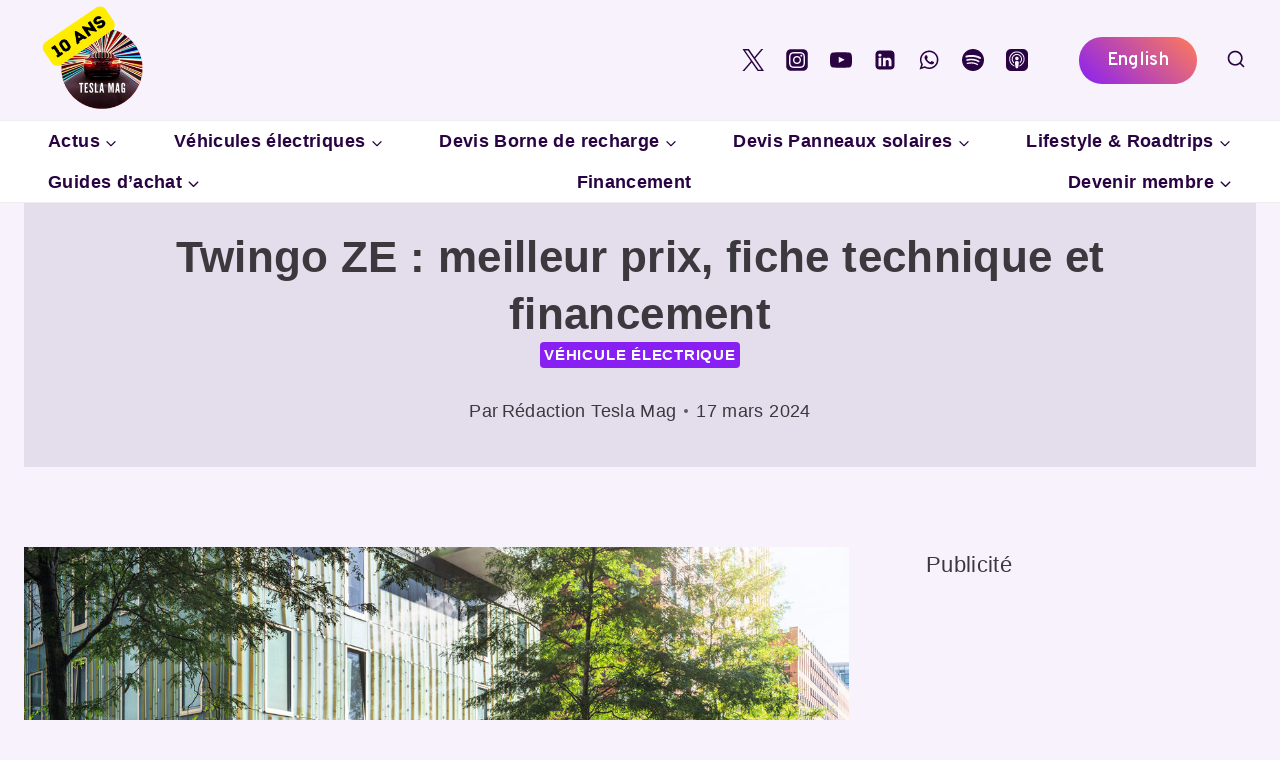

--- FILE ---
content_type: text/html; charset=utf-8
request_url: https://www.google.com/recaptcha/api2/aframe
body_size: 269
content:
<!DOCTYPE HTML><html><head><meta http-equiv="content-type" content="text/html; charset=UTF-8"></head><body><script nonce="VP4r-TiO4hYDjBqSXjfrvQ">/** Anti-fraud and anti-abuse applications only. See google.com/recaptcha */ try{var clients={'sodar':'https://pagead2.googlesyndication.com/pagead/sodar?'};window.addEventListener("message",function(a){try{if(a.source===window.parent){var b=JSON.parse(a.data);var c=clients[b['id']];if(c){var d=document.createElement('img');d.src=c+b['params']+'&rc='+(localStorage.getItem("rc::a")?sessionStorage.getItem("rc::b"):"");window.document.body.appendChild(d);sessionStorage.setItem("rc::e",parseInt(sessionStorage.getItem("rc::e")||0)+1);localStorage.setItem("rc::h",'1768860683239');}}}catch(b){}});window.parent.postMessage("_grecaptcha_ready", "*");}catch(b){}</script></body></html>

--- FILE ---
content_type: application/javascript
request_url: https://www.tesla-mag.com/ads-beacon.js?ts=85906
body_size: -36
content:
// this beacon is used by Presslabs for metric computations on www.tesla-mag.com
